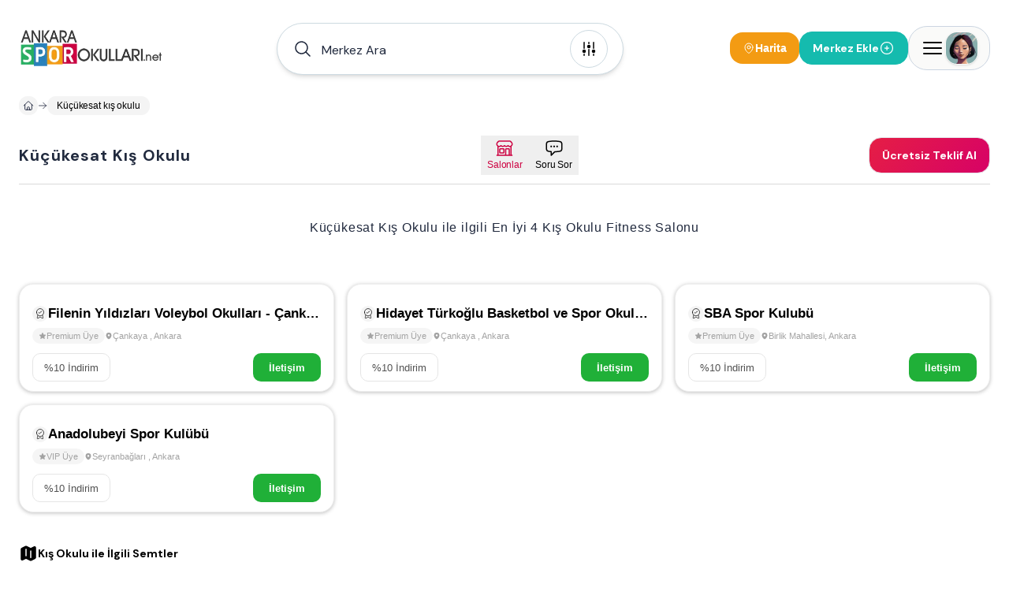

--- FILE ---
content_type: application/javascript; charset=UTF-8
request_url: https://www.ankarasporokullari.net/_next/static/chunks/7094-c9e03ff7c43a8c0d.js
body_size: 6263
content:
try{let e="undefined"!=typeof window?window:"undefined"!=typeof global?global:"undefined"!=typeof globalThis?globalThis:"undefined"!=typeof self?self:{},r=(new e.Error).stack;r&&(e._sentryDebugIds=e._sentryDebugIds||{},e._sentryDebugIds[r]="34e6778c-faf0-4eb2-9cb1-bec6071c0f84",e._sentryDebugIdIdentifier="sentry-dbid-34e6778c-faf0-4eb2-9cb1-bec6071c0f84")}catch(e){}"use strict";(self.webpackChunk_N_E=self.webpackChunk_N_E||[]).push([[7094,4184],{3401:function(e,r,t){t.d(r,{Qs:function(){return n},Xe:function(){return a},n6:function(){return s}});let n="post_registration_drawer_shown",s=3,a=5},33103:function(e,r,t){t.d(r,{c:function(){return s},q:function(){return n}});let n=1e3,s=100},74053:function(e,r,t){t.d(r,{QC:function(){return a},Qt:function(){return i},gl:function(){return s},jt:function(){return l}}),t(83079);var n=t(12119),s=(0,n.$)("1c10ae9dcac03598abffc3d7f97f26bd76eb427a"),a=(0,n.$)("45e68b43eed011d69e7ab3233317921f8fb79588"),l=(0,n.$)("5588a0653746ecde2107d2779516d56d00338c46"),i=(0,n.$)("4aec5992d2410bcc1774fd0b14c7d1b0b9b87ca6")},20432:function(e,r,t){t.d(r,{ac:function(){return h},Ef:function(){return g},nM:function(){return x},lo:function(){return p}});var n=t(54791),s=t(27167),a=t(55129),l=t(46078),i=t(89603),o=t(96861),d=t(73103);class c extends n.l{constructor(){super("Ge\xe7ersiz oturum bilgileri. L\xfctfen tekrar kontrol edin."),this.kind="signIn",this.type="CredentialsSignin"}}var u=t(40257);async function m(e){try{let r=await (0,o.Z)({route:"session/refresh-token",method:"POST",headers:{"Content-Type":"application/json","X-Refresh-Token":!0,Authorization:"Bearer ".concat(e.refreshToken)},body:{},handleErrorSilently:!1});if(!r.accessToken||!r.refreshToken)throw Error("Invalid refresh token response");return{...e,accessToken:r.accessToken,refreshToken:r.refreshToken,accessTokenExpires:Date.now()+1e3*(r.expires||604800)}}catch(r){return{...e,error:"RefreshAccessTokenError"}}}let f={secret:u.env.NEXTAUTH_SECRET,trustHost:!0,callbacks:{authorized(e){let{auth:r,request:{nextUrl:t}}=e,n=!!(null==r?void 0:r.user);return!t.pathname.startsWith("/hesabim")||n},async jwt(e){let{token:r,account:t,profile:n,session:s,trigger:a,user:l}=e;if("update"==a){var i,o,d,c,u,f,x,h,p,g;return(null===(i=s.user)||void 0===i?void 0:i.likedVenues)&&(r.likedVenues=null===(f=s.user)||void 0===f?void 0:f.likedVenues),(null===(o=s.user)||void 0===o?void 0:o.firstname)&&(r.firstname=null===(x=s.user)||void 0===x?void 0:x.firstname),(null===(d=s.user)||void 0===d?void 0:d.lastname)&&(r.lastname=null===(h=s.user)||void 0===h?void 0:h.lastname),(null===(c=s.user)||void 0===c?void 0:c.email)&&(r.email=null===(p=s.user)||void 0===p?void 0:p.email),(null==s?void 0:null===(u=s.user)||void 0===u?void 0:u.phone)&&(r.phone=null==s?void 0:null===(g=s.user)||void 0===g?void 0:g.phone),(null==s?void 0:s.phone)&&(r.phone=null==s?void 0:s.phone),r}return l?{...r,...l,accessTokenExpires:Date.now()+1e3*l.accessTokenExpires}:Date.now()<r.accessTokenExpires?r:(null==r?void 0:r.error)=="RefreshAccessTokenError"?null:m(r)},async session(e){let{session:r,token:t,user:n}=e;return{...r,user:{id:null==t?void 0:t.id,email:t.email,phone:t.phone,firstname:t.firstname,lastname:t.lastname,likedVenues:t.likedVenues},token:t.accessToken}}},providers:[(0,l.Z)({clientId:u.env.GOOGLE_CLIENT_ID,clientSecret:u.env.GOOGLE_CLIENT_SECRET,async profile(e,r){try{let t=await (0,o.Z)({route:"session/social-auth",method:"POST",body:{email:e.email,firstname:e.given_name,lastname:e.family_name,provider:"google",providerId:e.sub,picture:e.picture,token:r.access_token,idToken:r.id_token},handleErrorSilently:!1});if(t&&t.token)return{...e,id:t.id,token:t.token,firstname:e.given_name,lastname:e.family_name,likedVenues:t.likedVenues||[]};throw Error("Failed to save user data")}catch(e){throw console.error("Error saving Google user:",e),new n.l("Google login failed. Please try again later.")}}}),(0,a.Z)({clientId:"",clientSecret:""}),(0,i.Z)({clientId:"",clientSecret:""}),(0,s.Z)({name:"credentials",credentials:{email:{label:"E-posta Adresiniz",type:"text",placeholder:"test@gmail.com"},password:{label:"Şifreniz",type:"password"}},async authorize(e,r){let t=await (0,o.Z)({route:"session",method:"POST",body:{email:e.email,password:e.password,remindMe:"true"==e.remindMe},handleErrorSilently:!1}).catch(e=>(0,d.Z)(null==e?void 0:e.message));if(t&&t.accessToken)return{...t.userData,accessToken:t.accessToken,refreshToken:t.refreshToken,accessTokenExpires:t.expires};if([404,401].includes(t.statusCode))throw new c;if(201!==t.statusCode)throw new n.l("Bir şeyler ters gitti, daha sonra tekrar deneyiniz!");return null}})]},x=2,h=64,p=5,g=64,{handlers:b,auth:v,signIn:k,signOut:j}=(0,n.Z)(f)},93811:function(e,r,t){t.d(r,{Z:function(){return i}});var n=t(57437),s=t(29993),a=t(61563),l=t(2265);function i(e){var r,t;let i=(0,s.W)(),o=function(){var e;let r=arguments.length>0&&void 0!==arguments[0]&&arguments[0];return r?"site/".concat(null==i?void 0:i.id,"/logo.png"):"site/".concat(null==i?void 0:i.id,"/").concat(null===(e=i.setting)||void 0===e?void 0:e.logo)},[d,c]=(0,l.useState)(o(!1));return(0,l.useEffect)(()=>{c(o(!1))},[i]),(0,n.jsx)(a.Z,{sizes:"118px",className:e.className,width:118,height:29,src:d,onError:()=>c(o(!0)),alt:null===(r=i.descriptions)||void 0===r?void 0:r[0].meta_title,title:null===(t=i.descriptions)||void 0===t?void 0:t[0].title})}},22393:function(e,r,t){t.d(r,{Z:function(){return w}});var n=t(57437),s=t(12381),a=t(2265),l=t(54184),i=t(93448),o=t(27116),d=t(69064),c=t(89453),u=t(12922),m=t(56422),f=t(89399),x=t(4670),h=t(29501),p=t(13590),g=t(31229),b=t(20432),v=t(12621),k=t(68245),j=t(80826),y=t(80670);let N=g.z.object({phone:g.z.string().min(1,"Cep telefonu gereklidir").length(10,"Cep telefonu 10 haneli olmalıdır").regex(/^5[0-9]{9}$/,"Ge\xe7erli bir cep telefonu numarası girin (5XX XXX XX XX)"),instagram:g.z.string().min(1,"Instagram kullanıcı adı gereklidir").min(3,"Instagram kullanıcı adı en az 3 karakter olmalıdır").max(30,"Instagram kullanıcı adı en fazla 30 karakter olabilir").regex(/^[a-zA-Z0-9._]+$/,"Ge\xe7erli bir Instagram kullanıcı adı girin"),address:g.z.string().min(1,"Adres gereklidir").min(10,"Adres en az 10 karakter olmalıdır").max(200,"Adres en fazla 200 karakter olabilir"),email:g.z.string().min(1,"Email gereklidir").max(100,"Email en fazla 100 karakter olabilir").email("Ge\xe7erli bir email adresi girin"),password:g.z.string().optional(),termsOfUse:g.z.boolean().optional()});function w(e){let[r,t]=(0,a.useState)(!1),{status:g,data:w}=(0,j.kP)(),z="authenticated"===g,E=(0,h.cI)({resolver:(0,p.F)(N),defaultValues:{phone:"",instagram:"",address:"",email:"",password:"",termsOfUse:!0}});(0,a.useEffect)(()=>{var e;z&&(null==w?void 0:null===(e=w.user)||void 0===e?void 0:e.email)&&E.setValue("email",w.user.email)},[z,w,E]);let I=async r=>{let n={...r,phone:"+90".concat(r.phone)};if(!z){if(!r.password||r.password.length<b.lo){E.setError("password",{type:"manual",message:"Şifreniz en az 5 karakterden oluşmalıdır."});return}if(!r.termsOfUse){E.setError("termsOfUse",{type:"manual",message:"Koşulları kabul etmelisiniz."});return}}t(!0);try{e.onSubmit?await e.onSubmit(n):(d.ZP.success("Bilgileriniz başarıyla g\xf6nderildi!"),E.reset(),e.onClose())}catch(e){d.ZP.error("Bir hata oluştu, l\xfctfen tekrar deneyin")}finally{t(!1)}};return(0,n.jsx)(l.default,{isOpen:e.isOpen,onClose:()=>{E.reset(),e.onClose()},children:(0,n.jsxs)("div",{className:"py-6 px-2",children:[(0,n.jsxs)("div",{className:"mb-6",children:[(0,n.jsx)("h2",{className:"text-lg font-bold text-assistant mb-2",children:e.title||"\xc7ekilişe Katılmak İ\xe7in Bilgilerini Gir"}),(0,n.jsx)("p",{className:"text-sm text-gray-600",children:e.description||(z?"\xc7ekilişe katılmak i\xe7in aşağıdaki bilgileri doldurun":"Yorumunuzu g\xf6ndermek ve \xe7ekilişe katılmak i\xe7in aşağıdaki bilgileri doldurun. Hesabınız otomatik olarak oluşturulacaktır.")})]}),(0,n.jsx)(y.l0,{...E,children:(0,n.jsxs)("form",{onSubmit:E.handleSubmit(I),className:"flex flex-col gap-4",children:[(0,n.jsx)(y.Wi,{control:E.control,name:"phone",render:e=>{let{field:r}=e;return(0,n.jsxs)(y.xJ,{children:[(0,n.jsx)(y.NI,{children:(0,n.jsx)(o.I,{...r,onChange:e=>{let t=e.target.value.replace(/\D/g,"").slice(0,10);r.onChange(t)},icon:(0,n.jsx)(c.Z,{className:"size-5"}),placeholder:"5XX XXX XX XX",id:"phone",type:"tel",prefix:"+90",inputMode:"numeric",maxLength:10})}),(0,n.jsx)(y.zG,{})]})}}),(0,n.jsx)(y.Wi,{control:E.control,name:"instagram",render:e=>{let{field:r}=e;return(0,n.jsxs)(y.xJ,{children:[(0,n.jsx)(y.NI,{children:(0,n.jsx)(o.I,{...r,icon:(0,n.jsx)(u.Z,{className:"size-5"}),placeholder:"Instagram Kullanıcı Adı",id:"instagram",maxLength:30})}),(0,n.jsx)(y.zG,{})]})}}),(0,n.jsx)(y.Wi,{control:E.control,name:"address",render:e=>{let{field:r}=e;return(0,n.jsxs)(y.xJ,{children:[(0,n.jsx)(y.NI,{children:(0,n.jsx)(o.I,{...r,icon:(0,n.jsx)(m.Z,{className:"size-5"}),placeholder:"Adres",id:"address",maxLength:200})}),(0,n.jsx)(y.zG,{})]})}}),(0,n.jsx)(y.Wi,{control:E.control,name:"email",render:e=>{let{field:r}=e;return(0,n.jsxs)(y.xJ,{children:[(0,n.jsx)(y.NI,{children:(0,n.jsx)(o.I,{...r,icon:(0,n.jsx)(f.Z,{className:"size-5"}),placeholder:"Email",id:"email",type:"email",maxLength:100,readOnly:z})}),(0,n.jsx)(y.zG,{})]})}}),!z&&(0,n.jsxs)(n.Fragment,{children:[(0,n.jsx)(y.Wi,{control:E.control,name:"password",render:e=>{let{field:r}=e;return(0,n.jsxs)(y.xJ,{children:[(0,n.jsx)(y.NI,{children:(0,n.jsx)(o.I,{...r,icon:(0,n.jsx)(x.Z,{className:"size-5"}),placeholder:"Şifreniz",id:"password",type:"password",minLength:b.lo,maxLength:b.Ef})}),(0,n.jsx)(y.zG,{})]})}}),(0,n.jsx)(y.Wi,{control:E.control,name:"termsOfUse",render:e=>{let{field:r}=e;return(0,n.jsxs)(y.xJ,{children:[(0,n.jsxs)("div",{className:"flex items-center gap-2 text-primary text-sm font-bold",children:[(0,n.jsx)(y.NI,{children:(0,n.jsx)(k.X,{checked:r.value,onCheckedChange:r.onChange,className:"rounded-lg border-assistant w-6 h-6"})}),(0,n.jsxs)("label",{htmlFor:"termsOfUse",className:"cursor-pointer",children:[(0,n.jsx)("a",{target:"_blank",href:v.Z.LEGAL.TERMS,className:"underline",rel:"noreferrer",children:"Kullanım Koşulları"})," ","ve"," ",(0,n.jsx)("a",{target:"_blank",href:v.Z.LEGAL.WARNING,className:"underline",rel:"noreferrer",children:"Gizlilik S\xf6zleşmesi"})," ","okudum, kabul ediyorum"]})]}),(0,n.jsx)(y.zG,{})]})}})]}),(0,n.jsx)(s.z,{type:"submit",disabled:r,variant:"accent",className:(0,i.cn)("flex font-bold text-sm mt-4",r?"cursor-not-allowed":""),children:r?"G\xf6nderiliyor...":"G\xf6nder"})]})})]})})}},68245:function(e,r,t){t.d(r,{X:function(){return o}});var n=t(57437),s=t(2265),a=t(71027),l=t(31260),i=t(93448);let o=s.forwardRef((e,r)=>{let{className:t,...s}=e;return(0,n.jsx)(a.fC,{ref:r,className:(0,i.cn)("peer h-4 w-4 shrink-0 rounded-sm border border-slate-200 border-slate-900 ring-offset-white focus-visible:outline-none focus-visible:ring-2 focus-visible:ring-slate-400 focus-visible:ring-offset-2 disabled:cursor-not-allowed disabled:opacity-50 data-[state=checked]:bg-slate-900 data-[state=checked]:text-slate-50 dark:border-slate-800 dark:border-slate-50 dark:ring-offset-slate-950 dark:focus-visible:ring-slate-800 dark:data-[state=checked]:bg-slate-50 dark:data-[state=checked]:text-slate-900",t),...s,children:(0,n.jsx)(a.z$,{className:(0,i.cn)("flex items-center justify-center text-current"),children:(0,n.jsx)(l.Z,{className:"h-4 w-4"})})})});o.displayName=a.fC.displayName},80670:function(e,r,t){t.d(r,{NI:function(){return x},Wi:function(){return c},l0:function(){return o},pf:function(){return h},xJ:function(){return f},zG:function(){return p}});var n=t(57437),s=t(2265),a=t(37053),l=t(29501),i=t(93448);let o=l.RV,d=s.createContext({}),c=e=>{let{...r}=e;return(0,n.jsx)(d.Provider,{value:{name:r.name},children:(0,n.jsx)(l.Qr,{...r})})},u=()=>{let e=s.useContext(d),r=s.useContext(m),{getFieldState:t,formState:n}=(0,l.Gc)(),a=t(e.name,n);if(!e)throw Error("useFormField should be used within <FormField>");let{id:i}=r;return{id:i,name:e.name,formItemId:"".concat(i,"-form-item"),formDescriptionId:"".concat(i,"-form-item-description"),formMessageId:"".concat(i,"-form-item-message"),...a}},m=s.createContext({}),f=s.forwardRef((e,r)=>{let{className:t,...a}=e,l=s.useId();return(0,n.jsx)(m.Provider,{value:{id:l},children:(0,n.jsx)("div",{ref:r,className:(0,i.cn)("space-y-2",t),...a})})});f.displayName="FormItem",s.forwardRef((e,r)=>{let{className:t,...s}=e,{error:a,formItemId:l}=u();return(0,n.jsx)("label",{ref:r,className:(0,i.cn)(a&&"text-destructive",t),htmlFor:l,...s})}).displayName="FormLabel";let x=s.forwardRef((e,r)=>{let{...t}=e,{error:s,formItemId:l,formDescriptionId:i,formMessageId:o}=u();return(0,n.jsx)(a.g7,{ref:r,id:l,"aria-describedby":s?"".concat(i," ").concat(o):"".concat(i),"aria-invalid":!!s,...t})});x.displayName="FormControl";let h=s.forwardRef((e,r)=>{let{className:t,...s}=e,{formDescriptionId:a}=u();return(0,n.jsx)("p",{ref:r,id:a,className:(0,i.cn)("text-sm ml-2 text-assistant",t),...s})});h.displayName="FormDescription";let p=s.forwardRef((e,r)=>{let{className:t,children:s,...a}=e,{error:l,formMessageId:o}=u(),d=l?String(null==l?void 0:l.message):s;return d?(0,n.jsx)("p",{ref:r,id:o,className:(0,i.cn)("text-red-500 text-sm pl-2",t),...a,children:d}):null});p.displayName="FormMessage"},54184:function(e,r,t){t.r(r),t.d(r,{default:function(){return k}});var n=t(57437),s=t(2265),a=t(22633),l=t(93448),i=t(55375),o=t(93811),d=t(29513);let c=e=>{let{shouldScaleBackground:r=!0,...t}=e;return(0,n.jsx)(d.dy.Root,{shouldScaleBackground:r,...t})};c.displayName="Drawer",d.dy.Trigger;let u=d.dy.Portal;d.dy.Close;let m=s.forwardRef((e,r)=>{let{className:t,...s}=e;return(0,n.jsx)(d.dy.Overlay,{ref:r,className:(0,l.cn)("fixed inset-0 z-50 bg-black/40",t),...s})});m.displayName=d.dy.Overlay.displayName;let f=s.forwardRef((e,r)=>{let{className:t,children:s,...a}=e;return(0,n.jsxs)(u,{children:[(0,n.jsx)(m,{}),(0,n.jsxs)(d.dy.Content,{ref:r,className:(0,l.cn)("fixed inset-x-0 bottom-0 z-[99999] mt-24 flex max-w-2xl max-h-[100vh] h-auto flex-col rounded-t-[10px] border border-slate-200 bg-white dark:border-slate-800 dark:bg-slate-950",t),...a,children:[(0,n.jsx)("div",{className:"mx-auto mt-4 h-2 w-[100px] rounded-full bg-slate-100 dark:bg-slate-800"}),s]})]})});f.displayName="DrawerContent";let x=e=>{let{className:r,...t}=e;return(0,n.jsx)("div",{className:(0,l.cn)("grid gap-1.5 text-center sm:text-left",r),...t})};x.displayName="DrawerHeader";let h=s.forwardRef((e,r)=>{let{className:t,...s}=e;return(0,n.jsx)(d.dy.Title,{ref:r,className:(0,l.cn)("text-lg font-semibold leading-none tracking-tight",t),...s})});h.displayName=d.dy.Title.displayName,s.forwardRef((e,r)=>{let{className:t,...s}=e;return(0,n.jsx)(d.dy.Description,{ref:r,className:(0,l.cn)("text-sm text-slate-500 dark:text-slate-400",t),...s})}).displayName=d.dy.Description.displayName;var p=t(95098),g=t(17748);let b=s.forwardRef((e,r)=>{let{className:t,children:s,...a}=e;return(0,n.jsxs)(g.fC,{ref:r,className:(0,l.cn)("relative overflow-hidden [&>*]:h-full",t),...a,children:[(0,n.jsx)(g.l_,{className:"h-full w-full [&>*]:h-full [&>*]:!block rounded-[inherit]",children:s}),(0,n.jsx)(v,{}),(0,n.jsx)(g.Ns,{})]})});b.displayName=g.fC.displayName;let v=s.forwardRef((e,r)=>{let{className:t,orientation:s="vertical",...a}=e;return(0,n.jsx)(g.gb,{ref:r,orientation:s,className:(0,l.cn)("flex touch-none select-none transition-colors","vertical"===s&&"h-full w-2.5 border-l border-l-transparent p-[1px]","horizontal"===s&&"h-2.5 flex-col border-t border-t-transparent p-[1px]",t),...a,children:(0,n.jsx)(g.q4,{className:"relative flex-1 rounded-full bg-border"})})});function k(e){let{t:r}=(0,a.$)(),{className:t,customTitle:d,isOpen:u,onClose:m,children:g}=e,v=(0,s.useRef)(!1);(0,s.useEffect)(()=>{let e=()=>{v.current&&(m(),v.current=!1)};return window.addEventListener("popstate",e),()=>{window.removeEventListener("popstate",e)}},[m]),(0,s.useEffect)(()=>(u&&(window.history.pushState({page:"modal"},""),v.current=!0),()=>{v.current&&(window.history.back(),v.current=!1)}),[u]);let k=()=>{m()};return(0,n.jsx)(c,{open:u,onClose:m,children:(0,n.jsxs)(f,{className:(0,l.cn)("container pb-6",t),children:[(0,n.jsx)(p.T,{children:(0,n.jsx)(h,{})}),(0,n.jsxs)(x,{children:[(0,n.jsxs)("div",{className:"flex justify-between md:py-2",children:[(0,n.jsxs)("div",{className:"flex gap-2 items-center",children:[(0,n.jsx)(o.Z,{}),d&&(0,n.jsx)("div",{className:"hidden md:flex text-gray-400 text-sm font-bold font-['DM Sans']",children:d})]}),(0,n.jsxs)("div",{className:"flex items-center gap-2",children:[(0,n.jsx)("span",{className:"text-gray-400 text-[10px] font-medium font-['DM Sans']",children:r("modal-short-title",{defaultValue:"Y\xfczlerce İşletme Burada!"})}),(0,n.jsx)("button",{role:"button",onClick:e=>{e.preventDefault(),e.stopPropagation(),k()},children:(0,n.jsx)(i.Z,{className:"size-[32px] text-assistant"})})]})]}),d&&(0,n.jsx)("div",{className:"py-2 md:hidden flex",children:(0,n.jsx)("span",{className:"text-slate-800 text-sm font-bold font-['DM Sans']",children:d})})]}),(0,n.jsx)(b,{className:"overflow-auto h-full w-full",children:g})]})})}v.displayName=g.gb.displayName},27116:function(e,r,t){t.d(r,{I:function(){return o},v:function(){return d}});var n=t(57437),s=t(93448),a=t(2265),l=t(99655);let i=(0,a.forwardRef)((e,r)=>{let{focusDisabled:t=!1,prefix:l,...i}=e,[o,d]=(0,a.useState)(!1),[c,u]=(0,a.useState)(!1);return(0,n.jsxs)("div",{className:"w-full",children:[(0,n.jsxs)("div",{onClick:()=>{var r;t||null===(r=document.getElementById(e.id))||void 0===r||r.focus()},className:(0,s.cn)("shadow w-full py-2 px-4 rounded-[24px] flex items-center gap-2 border bg-white duration-200",c&&e.error?"!border-secondary":"border-slate-300",o&&"shadow-lg",e.className),children:[(0,n.jsx)("div",{className:"p-2 text-assistant",children:e.icon}),l&&(0,n.jsx)("span",{className:"text-sm font-bold text-gray-400 select-none",children:l}),(0,n.jsx)("input",{...i,ref:r,onFocus:()=>d(!0),onBlur:()=>{d(!1),u(!0)},className:(0,s.cn)("py-2 w-full text-sm font-bold outline-none text-primary placeholder:text-assistant")})]}),e.helperText&&(0,n.jsx)("div",{className:"text-slate-400 text-[12px] mt-1.5 pl-6",children:(0,n.jsx)("span",{children:e.helperText})}),c&&e.error&&e.errorMessage&&(0,n.jsx)("div",{className:"text-secondary text-[12px] mt-1.5 pl-6",children:(0,n.jsx)("span",{children:e.errorMessage})})]})});i.displayName="BaseInputComponent";let o=(0,a.forwardRef)((e,r)=>(0,n.jsx)(i,{...e,ref:r}));o.displayName="Input";let d=(0,a.forwardRef)((e,r)=>{let{maskOptions:t}=e,s=(0,l.Z)(t);return(0,n.jsx)(i,{...e,ref:s})});d.displayName="InputMask"},61221:function(e,r,t){var n=t(57437),s=t(93448),a=t(2265);let l=(0,a.forwardRef)((e,r)=>{let{focusDisabled:t=!1}=e,[l,i]=(0,a.useState)(!1);return(0,n.jsxs)("div",{className:"w-full rounded-3xl",children:[(0,n.jsxs)("div",{onClick:()=>{var r;t||null===(r=document.getElementById(e.id))||void 0===r||r.focus()},className:(0,s.cn)("w-full py-2 px-4 rounded-[24px] flex gap-2 border border-assistant-secondary bg-white duration-200 ".concat(e.error?"border-secondary":"border-slate-300"),l&&"shadow-lg"),children:[(0,n.jsx)("div",{className:"p-2 text-assistant",children:e.icon}),(0,n.jsx)("textarea",{...e,ref:r,id:e.id,placeholder:e.placeholder,onFocus:()=>i(!0),onBlur:()=>i(!1),className:(0,s.cn)("py-2 w-full text-sm font-bold max-h-[168px] outline-none h-10 resize-none text-assistant placeholder:text-assistant",e.className)})]}),e.error&&(0,n.jsx)("div",{className:"text-secondary text-[12px] mt-1.5 pl-6",children:(0,n.jsx)("span",{children:e.errorMessage})})]})});l.displayName="TextArea",r.Z=l}}]);
//# sourceMappingURL=7094-c9e03ff7c43a8c0d.js.map

--- FILE ---
content_type: application/javascript; charset=UTF-8
request_url: https://www.ankarasporokullari.net/_next/static/chunks/1825-8b2d4d735b2c25a8.js
body_size: 3259
content:
try{let e="undefined"!=typeof window?window:"undefined"!=typeof global?global:"undefined"!=typeof globalThis?globalThis:"undefined"!=typeof self?self:{},t=(new e.Error).stack;t&&(e._sentryDebugIds=e._sentryDebugIds||{},e._sentryDebugIds[t]="46239d06-92f2-43da-9dce-811d50b64ec1",e._sentryDebugIdIdentifier="sentry-dbid-46239d06-92f2-43da-9dce-811d50b64ec1")}catch(e){}(self.webpackChunk_N_E=self.webpackChunk_N_E||[]).push([[1825],{23910:function(e,t,n){var r=n(74288).Symbol;e.exports=r},54506:function(e,t,n){var r=n(23910),u=n(4479),o=n(80910),i=r?r.toStringTag:void 0;e.exports=function(e){return null==e?void 0===e?"[object Undefined]":"[object Null]":i&&i in Object(e)?u(e):o(e)}},55041:function(e,t,n){var r=n(5035),u=/^\s+/;e.exports=function(e){return e?e.slice(0,r(e)+1).replace(u,""):e}},17071:function(e,t,n){var r="object"==typeof n.g&&n.g&&n.g.Object===Object&&n.g;e.exports=r},4479:function(e,t,n){var r=n(23910),u=Object.prototype,o=u.hasOwnProperty,i=u.toString,l=r?r.toStringTag:void 0;e.exports=function(e){var t=o.call(e,l),n=e[l];try{e[l]=void 0;var r=!0}catch(e){}var u=i.call(e);return r&&(t?e[l]=n:delete e[l]),u}},80910:function(e){var t=Object.prototype.toString;e.exports=function(e){return t.call(e)}},74288:function(e,t,n){var r=n(17071),u="object"==typeof self&&self&&self.Object===Object&&self,o=r||u||Function("return this")();e.exports=o},5035:function(e){var t=/\s/;e.exports=function(e){for(var n=e.length;n--&&t.test(e.charAt(n)););return n}},7310:function(e,t,n){var r=n(28302),u=n(11121),o=n(6660),i=Math.max,l=Math.min;e.exports=function(e,t,n){var c,a,f,s,d,p,v=0,b=!1,g=!1,m=!0;if("function"!=typeof e)throw TypeError("Expected a function");function y(t){var n=c,r=a;return c=a=void 0,v=t,s=e.apply(r,n)}function w(e){var n=e-p,r=e-v;return void 0===p||n>=t||n<0||g&&r>=f}function h(){var e,n,r,o=u();if(w(o))return x(o);d=setTimeout(h,(e=o-p,n=o-v,r=t-e,g?l(r,f-n):r))}function x(e){return(d=void 0,m&&c)?y(e):(c=a=void 0,s)}function O(){var e,n=u(),r=w(n);if(c=arguments,a=this,p=n,r){if(void 0===d)return v=e=p,d=setTimeout(h,t),b?y(e):s;if(g)return clearTimeout(d),d=setTimeout(h,t),y(p)}return void 0===d&&(d=setTimeout(h,t)),s}return t=o(t)||0,r(n)&&(b=!!n.leading,f=(g="maxWait"in n)?i(o(n.maxWait)||0,t):f,m="trailing"in n?!!n.trailing:m),O.cancel=function(){void 0!==d&&clearTimeout(d),v=0,c=p=a=d=void 0},O.flush=function(){return void 0===d?s:x(u())},O}},28302:function(e){e.exports=function(e){var t=typeof e;return null!=e&&("object"==t||"function"==t)}},10303:function(e){e.exports=function(e){return null!=e&&"object"==typeof e}},78371:function(e,t,n){var r=n(54506),u=n(10303);e.exports=function(e){return"symbol"==typeof e||u(e)&&"[object Symbol]"==r(e)}},11121:function(e,t,n){var r=n(74288);e.exports=function(){return r.Date.now()}},6660:function(e,t,n){var r=n(55041),u=n(28302),o=n(78371),i=0/0,l=/^[-+]0x[0-9a-f]+$/i,c=/^0b[01]+$/i,a=/^0o[0-7]+$/i,f=parseInt;e.exports=function(e){if("number"==typeof e)return e;if(o(e))return i;if(u(e)){var t="function"==typeof e.valueOf?e.valueOf():e;e=u(t)?t+"":t}if("string"!=typeof e)return 0===e?e:+e;e=r(e);var n=c.test(e);return n||a.test(e)?f(e.slice(2),n?2:8):l.test(e)?i:+e}},35046:function(){},56422:function(e,t,n){"use strict";var r=n(2265);let u=r.forwardRef(function(e,t){let{title:n,titleId:u,...o}=e;return r.createElement("svg",Object.assign({xmlns:"http://www.w3.org/2000/svg",fill:"none",viewBox:"0 0 24 24",strokeWidth:1.5,stroke:"currentColor","aria-hidden":"true","data-slot":"icon",ref:t,"aria-labelledby":u},o),n?r.createElement("title",{id:u},n):null,r.createElement("path",{strokeLinecap:"round",strokeLinejoin:"round",d:"M15 10.5a3 3 0 1 1-6 0 3 3 0 0 1 6 0Z"}),r.createElement("path",{strokeLinecap:"round",strokeLinejoin:"round",d:"M19.5 10.5c0 7.142-7.5 11.25-7.5 11.25S4.5 17.642 4.5 10.5a7.5 7.5 0 1 1 15 0Z"}))});t.Z=u},77165:function(e,t,n){"use strict";var r=n(2265);let u=r.forwardRef(function(e,t){let{title:n,titleId:u,...o}=e;return r.createElement("svg",Object.assign({xmlns:"http://www.w3.org/2000/svg",fill:"none",viewBox:"0 0 24 24",strokeWidth:1.5,stroke:"currentColor","aria-hidden":"true","data-slot":"icon",ref:t,"aria-labelledby":u},o),n?r.createElement("title",{id:u},n):null,r.createElement("path",{strokeLinecap:"round",strokeLinejoin:"round",d:"M6 18 18 6M6 6l12 12"}))});t.Z=u},75754:function(e,t,n){"use strict";var r=n(2265);let u=r.forwardRef(function(e,t){let{title:n,titleId:u,...o}=e;return r.createElement("svg",Object.assign({xmlns:"http://www.w3.org/2000/svg",viewBox:"0 0 24 24",fill:"currentColor","aria-hidden":"true","data-slot":"icon",ref:t,"aria-labelledby":u},o),n?r.createElement("title",{id:u},n):null,r.createElement("path",{fillRule:"evenodd",d:"M11.03 3.97a.75.75 0 0 1 0 1.06l-6.22 6.22H21a.75.75 0 0 1 0 1.5H4.81l6.22 6.22a.75.75 0 1 1-1.06 1.06l-7.5-7.5a.75.75 0 0 1 0-1.06l7.5-7.5a.75.75 0 0 1 1.06 0Z",clipRule:"evenodd"}))});t.Z=u},23545:function(e,t,n){"use strict";var r=n(2265);let u=r.forwardRef(function(e,t){let{title:n,titleId:u,...o}=e;return r.createElement("svg",Object.assign({xmlns:"http://www.w3.org/2000/svg",viewBox:"0 0 24 24",fill:"currentColor","aria-hidden":"true","data-slot":"icon",ref:t,"aria-labelledby":u},o),n?r.createElement("title",{id:u},n):null,r.createElement("path",{fillRule:"evenodd",d:"M12.97 3.97a.75.75 0 0 1 1.06 0l7.5 7.5a.75.75 0 0 1 0 1.06l-7.5 7.5a.75.75 0 1 1-1.06-1.06l6.22-6.22H3a.75.75 0 0 1 0-1.5h16.19l-6.22-6.22a.75.75 0 0 1 0-1.06Z",clipRule:"evenodd"}))});t.Z=u},81080:function(e,t,n){"use strict";n.d(t,{Hb:function(){return u},UO:function(){return l},mE:function(){return c},sj:function(){return o}});var r=n(2265);function u(e){return Object.freeze({__version:1,map:e})}function o(e,t){return Object.freeze({...e,...t})}let i=(0,r.createContext)(null),l=i.Provider;function c(){let e=(0,r.useContext)(i);if(null==e)throw Error("No context provided: useLeafletContext() can only be used in a descendant of <MapContainer>");return e}},22538:function(e,t,n){"use strict";n.d(t,{I:function(){return o},O:function(){return u}});var r=n(2265);function u(e,t,n){return Object.freeze({instance:e,context:t,container:n})}function o(e,t){return null==t?function(t,n){let u=(0,r.useRef)();return u.current||(u.current=e(t,n)),u}:function(n,u){let o=(0,r.useRef)();o.current||(o.current=e(n,u));let i=(0,r.useRef)(n),{instance:l}=o.current;return(0,r.useEffect)(function(){i.current!==n&&(t(l,n,i.current),i.current=n)},[l,n,u]),o}}},16226:function(e,t,n){"use strict";n.d(t,{dW:function(){return s},SO:function(){return d},Lf:function(){return p}});var r=n(2265),u=n(54887),o=n(81080),i=n(22538);function l(e,t){let n=(0,r.useRef)(t);(0,r.useEffect)(function(){t!==n.current&&null!=e.attributionControl&&(null!=n.current&&e.attributionControl.removeAttribution(n.current),null!=t&&e.attributionControl.addAttribution(t)),n.current=t},[e,t])}function c(e,t){let n=(0,r.useRef)();(0,r.useEffect)(function(){return null!=t&&e.instance.on(t),n.current=t,function(){null!=n.current&&e.instance.off(n.current),n.current=null}},[e,t])}var a=n(38651);function f(e){return function(t){var n;let u=(0,o.mE)(),i=e((0,a.q)(t,u),u);return l(u.map,t.attribution),c(i.current,t.eventHandlers),n=i.current,(0,r.useEffect)(function(){return(u.layerContainer??u.map).addLayer(n.instance),function(){u.layerContainer?.removeLayer(n.instance),u.map.removeLayer(n.instance)}},[u,n]),i}}function s(e,t){var n;return n=f((0,i.I)(e,t)),(0,r.forwardRef)(function(e,t){let{instance:u,context:i}=n(e).current;return(0,r.useImperativeHandle)(t,()=>u),null==e.children?null:r.createElement(o.UO,{value:i},e.children)})}function d(e,t){var n,f;return n=(0,i.I)(e),f=function(e,r){let u=(0,o.mE)(),i=n((0,a.q)(e,u),u);return l(u.map,e.attribution),c(i.current,e.eventHandlers),t(i.current,u,e,r),i},(0,r.forwardRef)(function(e,t){let[n,o]=(0,r.useState)(!1),{instance:i}=f(e,o).current;(0,r.useImperativeHandle)(t,()=>i),(0,r.useEffect)(function(){n&&i.update()},[i,n,e.children]);let l=i._contentNode;return l?(0,u.createPortal)(e.children,l):null})}function p(e,t){var n;return n=f((0,i.I)(e,t)),(0,r.forwardRef)(function(e,t){let{instance:u}=n(e).current;return(0,r.useImperativeHandle)(t,()=>u),null})}},38651:function(e,t,n){"use strict";function r(e,t){let n=e.pane??t.pane;return n?{...e,pane:n}:e}n.d(t,{q:function(){return r}})},20755:function(e,t,n){"use strict";n.d(t,{h:function(){return l}});var r=n(81080),u=n(60759),o=n(2265);function i(){return(i=Object.assign||function(e){for(var t=1;t<arguments.length;t++){var n=arguments[t];for(var r in n)Object.prototype.hasOwnProperty.call(n,r)&&(e[r]=n[r])}return e}).apply(this,arguments)}let l=(0,o.forwardRef)(function({bounds:e,boundsOptions:t,center:n,children:l,className:c,id:a,placeholder:f,style:s,whenReady:d,zoom:p,...v},b){let[g]=(0,o.useState)({className:c,id:a,style:s}),[m,y]=(0,o.useState)(null);(0,o.useImperativeHandle)(b,()=>m?.map??null,[m]);let w=(0,o.useCallback)(o=>{if(null!==o&&null===m){let i=new u.Map(o,v);null!=n&&null!=p?i.setView(n,p):null!=e&&i.fitBounds(e,t),null!=d&&i.whenReady(d),y((0,r.Hb)(i))}},[]);(0,o.useEffect)(()=>()=>{m?.map.remove()},[m]);let h=m?o.createElement(r.UO,{value:m},l):f??null;return o.createElement("div",i({},g,{ref:w}),h)})},68369:function(e,t,n){"use strict";n.d(t,{J:function(){return l}});var r=n(16226),u=n(22538),o=n(81080),i=n(60759);let l=(0,r.dW)(function({position:e,...t},n){let r=new i.Marker(e,t);return(0,u.O)(r,(0,o.sj)(n,{overlayContainer:r}))},function(e,t,n){t.position!==n.position&&e.setLatLng(t.position),null!=t.icon&&t.icon!==n.icon&&e.setIcon(t.icon),null!=t.zIndexOffset&&t.zIndexOffset!==n.zIndexOffset&&e.setZIndexOffset(t.zIndexOffset),null!=t.opacity&&t.opacity!==n.opacity&&e.setOpacity(t.opacity),null!=e.dragging&&t.draggable!==n.draggable&&(!0===t.draggable?e.dragging.enable():e.dragging.disable())})},54949:function(e,t,n){"use strict";n.d(t,{G:function(){return l}});var r=n(16226),u=n(22538),o=n(60759),i=n(2265);let l=(0,r.SO)(function(e,t){let n=new o.Popup(e,t.overlayContainer);return(0,u.O)(n,t)},function(e,t,{position:n},r){(0,i.useEffect)(function(){let{instance:u}=e;function o(e){e.popup===u&&(u.update(),r(!0))}function i(e){e.popup===u&&r(!1)}return t.map.on({popupopen:o,popupclose:i}),null==t.overlayContainer?(null!=n&&u.setLatLng(n),u.openOn(t.map)):t.overlayContainer.bindPopup(u),function(){t.map.off({popupopen:o,popupclose:i}),t.overlayContainer?.unbindPopup(),t.map.removeLayer(u)}},[e,t,r,n])})},73479:function(e,t,n){"use strict";n.d(t,{I:function(){return l}});var r=n(16226),u=n(38651),o=n(22538),i=n(60759);let l=(0,r.Lf)(function({url:e,...t},n){let r=new i.TileLayer(e,(0,u.q)(t,n));return(0,o.O)(r,n)},function(e,t,n){!function(e,t,n){let{opacity:r,zIndex:u}=t;null!=r&&r!==n.opacity&&e.setOpacity(r),null!=u&&u!==n.zIndex&&e.setZIndex(u)}(e,t,n);let{url:r}=t;null!=r&&r!==n.url&&e.setUrl(r)})},32679:function(e,t,n){"use strict";n.d(t,{Sx:function(){return u}});var r=n(81080);function u(){return(0,r.mE)().map}n(2265)}}]);
//# sourceMappingURL=1825-8b2d4d735b2c25a8.js.map